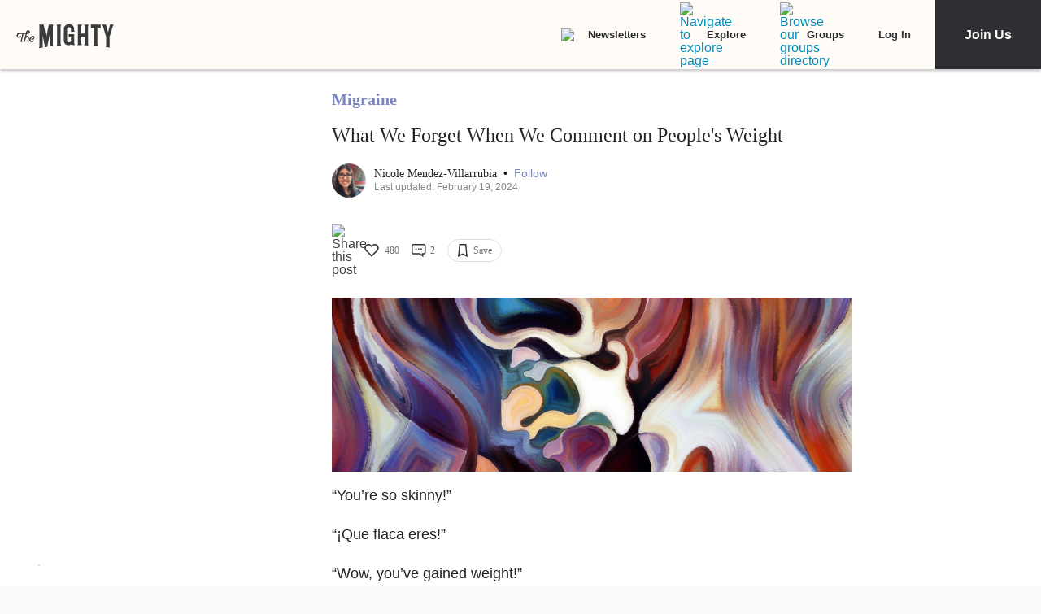

--- FILE ---
content_type: application/javascript; charset=utf-8
request_url: https://fundingchoicesmessages.google.com/f/AGSKWxV1brGhPzZ4l2TJznCIBJEidaoXk9bOPJ-caxILOI0XnhNMauiShVqViLcxGaTsu4gi4IX989AQCryptNgDZrfq-puFYLmTKRhkDvYYXlqlOW2n4Eau2zeleOBpO15U7DzgUl5Zg_gLttLPi3u4_SCQ_PMo0G8Tu-YPGVqbop9NMCDc_VgGJqG0SMGI/_/perfads./icon_ads_/ad_page_/adGet.-page-peel/
body_size: -1290
content:
window['65b86d56-c8e6-49ab-84eb-32583a8b6838'] = true;